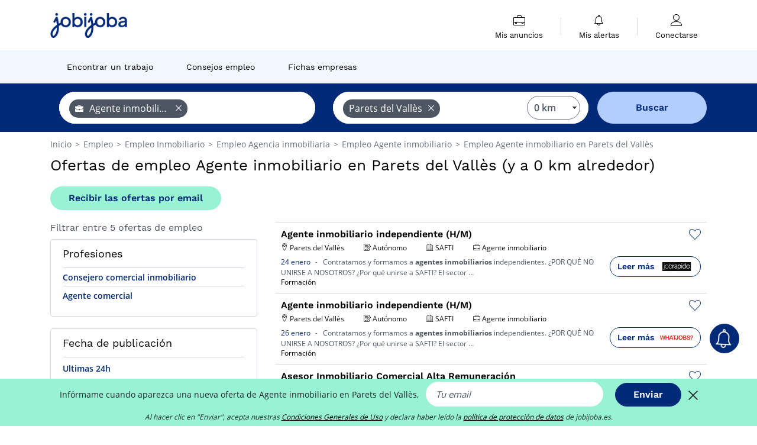

--- FILE ---
content_type: text/html; charset=UTF-8
request_url: https://www.jobijoba.es/ofertas-empleo/agente-inmobiliario-empleos-en-parets-del-valles
body_size: 12185
content:
<!DOCTYPE html>
<html lang="es-ES">
<head>
    <meta http-equiv="content-type" content="text/html; charset=utf-8"/>
    <link rel="shortcut icon" type="image/x-icon" href="/build/images/favicon.ico"/>
    <link rel="apple-touch-icon" sizes="192x192" href="/build/images/icons/icon-192x192.png"/>
    <title>Ofertas de empleo Agente inmobiliario en Parets del Vallès - Jobijoba.es</title>
    <meta name="description" content="Enero 2026 - Si buscas trabajo en Agente inmobiliario, existen 5 ofertas de empleo en Parets del Vallès. Accede a todas las ofertas de empleo de Agente inmobiliario en Parets del Vallès."/>
    <link rel="canonical" href="https://www.jobijoba.es/ofertas-empleo/agente-inmobiliario-empleos-en-parets-del-valles"/>
    <meta name="theme-color" content="#ffffff">
    <meta name="viewport"
          content="width=device-width, height=device-height, initial-scale=1.0, maximum-scale=1.0, user-scalable=1"/>
    <meta name="robots" content="index, follow">
    <meta name="google" content="nositelinkssearchbox"/>
    <link rel="preconnect" href="https://jobijoba.imgix.net/">
    <link rel="preconnect" href="https://accounts.google.com"/>
    <link rel="preconnect" href="https://www.googletagmanager.com"/>
    <link rel="preconnect" href="https://sdk.privacy-center.org"/>
    <link rel="manifest" type="application/json" href="/manifest.json" crossorigin="use-credentials">
    <link rel="preload" href="/build/fonts/WorkSans-Regular.393cfc4d.woff2" as="font" type="font/woff2" crossorigin="anonymous"/>
    <link rel="preload" href="/build/fonts/WorkSans-SemiBold.02545a07.woff2" as="font" type="font/woff2" crossorigin="anonymous"/>
    <link rel="preload" href="/build/fonts/open-sans-400.dfdc1a4b.woff2" as="font" type="font/woff2" crossorigin="anonymous"/>
    <link rel="preload" href="/build/fonts/icomoon.b9914f7e.woff2" as="font" type="font/woff2" crossorigin="anonymous"/>
    <meta property="og:title" content="Ofertas de empleo Agente inmobiliario en Parets del Vallès - Jobijoba.es">
    <meta property="og:description" content="Enero 2026 - Si buscas trabajo en Agente inmobiliario, existen 5 ofertas de empleo en Parets del Vallès. Accede a todas las ofertas de empleo de Agente inmobiliario en Parets del Vallès.">
    <meta property="og:url" content="https://www.jobijoba.es/ofertas-empleo/agente-inmobiliario-empleos-en-parets-del-valles">
    <meta property="og:site_name" content="Jobijoba">
    <meta property="og:image" content="https://www.jobijoba.es/build/images/logo-jobijoba-200x200.jpg">
    <meta property="og:image:type" content="image/jpeg">
    <meta property="og:image:width" content="200">
    <meta property="og:image:height" content="200">
    <meta property="og:locale" content="es_ES">
    <meta property="og:type" content="website">

    <meta property="fb:app_id" content="689484424481557" />

    <meta name="twitter:card" content="summary" />
    <meta name="twitter:site" content="@JobiJoba_ES" />

                <link rel="stylesheet" href="/build/8543.3e817814.css"><link rel="stylesheet" href="/build/8298.9407c636.css">
    
    <link rel="stylesheet" href="/build/5176.36ebcf9b.css"><link rel="stylesheet" href="/build/results.a9195d6a.css">

    



    <script nonce="UJEDP9AyZiD53xuLpKizhA==">
                                    
        window.dataLayer = window.dataLayer || [];
        window.dataLayer.push({
            'categoryPage': 'search_results_index',
            'sujetPage': 'search_results',
            'typePage': 'index_jobtitle_city',                             'Metier' : 'agente inmobiliario',
                'Domaine' : 'inmobiliario',
                'Localite' : 'parets del vallès',
                'jobCounter' : 5,
                    });
    </script>

    <script nonce="UJEDP9AyZiD53xuLpKizhA==" type="text/javascript">
        var _paq = window._paq || [];
    </script>

    <!-- Google Tag Manager -->
<script nonce="UJEDP9AyZiD53xuLpKizhA==">
window.didomiOnReady = window.didomiOnReady || [];
window.didomiOnReady.push(function () {
    (function(w,d,s,l,i){w[l]=w[l]||[];w[l].push({'gtm.start':
        new Date().getTime(),event:'gtm.js'});var f=d.getElementsByTagName(s)[0],
        j=d.createElement(s),dl=l!='dataLayer'?'&l='+l:'';j.async=true;j.src=
        'https://www.googletagmanager.com/gtm.js?id='+i+dl;f.parentNode.insertBefore(j,f);
    })(window,document,'script','dataLayer','GTM-MZGGGQS');
});
</script>
<!-- End Google Tag Manager -->


        </head>
<body>

        
            <header>
    <div id="header-wrapper" class="header-container" itemscope itemtype="http://www.schema.org/SiteNavigationElement">
        <div id="header-navbar-anchor"></div>
        <div class="navbar header-navbar py-0">
            <button type="button" class="header-navbar-menu js-menu">
                <div class="line-1"></div>
                <div class="line-2"></div>
                <div class="line-3"></div>
            </button>
            <div class="container navbar-container">
                <a class="navbar-brand d-flex align-items-center" href="/">
                    <img class="navbar-logo" src="/build/images/logo_jobijoba.png?v2025-01-21" alt="Empleo" title="Empleos" width="255" height="70">
                </a>
                <div class="nav navbar-right navbar-links d-flex align-items-center">
                                        <div class="navbar-links-group">
                                                <div class="navbar-link d-flex flex-md-row flex-lg-column " data-href="/my-search-history" itemprop="url">
                            <span class="navbar-link-icon icon-resume-briefcase"></span>
                            <span class="navbar-link-label" itemprop="name">Mis anuncios</span>
                            <span class="border-active"></span>
                        </div>
                        <span class="navbar-link-separator"></span>
                        <div class="navbar-link d-flex flex-md-row flex-lg-column " data-href="/my-alerts" itemprop="url">
                            <span class="navbar-link-icon icon-bell"></span>
                            <span class="navbar-link-label" itemprop="name">Mis alertas</span>
                            <span class="border-active"></span>
                        </div>
                        <span class="navbar-link-separator"></span>
                        <a class="navbar-link d-flex flex-md-row flex-lg-column " href="/my-profile" rel="nofollow" itemprop="url">
                            <span class="navbar-link-icon icon-user-account"></span>
                            <span class="navbar-link-label" itemprop="name">
                                                                    Conectarse                                                            </span>
                            <span class="border-active"></span>
                        </a>
                    </div>
                </div>
            </div>
                            <button type="button" class="navbar-toggle navbar-search d-sm-block d-md-block d-lg-none">
                    <span class="icon-search"></span>
                </button>
                    </div>

        <div class="header-subnavbar py-0">
            <div class="container subnavbar-container">
                <div class="subnavbar">
                    <div class="subnavbar-links-group d-flex">
                                                                                <a itemprop="url" href="/ofertas-empleo" 
                                    class="subnavbar-link d-flex align-items-center ">
                                <span itemprop="name">Encontrar un trabajo</span>
                            </a>
                                                                                                                                                                        <a itemprop="url" href="/dosieres"
                                    class="subnavbar-link d-flex align-items-center ">
                                    <span itemprop="name">Consejos empleo</span>
                                </a>
                                                                                                                                                <a itemprop="url" href="/empresas"
                                    class="subnavbar-link d-flex align-items-center ">
                                    <span itemprop="name">Fichas empresas</span>
                                </a>
                                                                        </div>
                </div>
            </div>
        </div>

    </div>

    </header>
    
        
<div id="form">
    <div id="header-search-box-anchor"></div>
    <div id="header-search-box" class="search-box-common">
        <img alt="" src="/build/images/cover-home.jpg" class="search-box-img d-flex d-lg-none d-xl-none" srcset="/build/images/cover-home-576.jpg 576w, /build/images/cover-home-768.jpg 768w, /build/images/cover-home-992.jpg 992w, /build/images/cover-home-1200.jpg 1200w">
        <div class="container container-searchbox">
            <div id="search-box">
                <div class="clearfix d-flex flex-column flex-lg-row">
                    <div id="form_what" class="suggest col-12 col-lg-5">
                        <div id="form_what_input"
                             data-text="¿Qué empleo estás buscando?"
                             class="w-100">
                        </div>
                    </div>

                                            <div id="form_where" class="suggest col-12 col-lg-5">
                            <div id="form_where_perimeter">
                                <select id="form_where_perimeter_select" class="ui-multiselect-perimeter">
                                                                            <option value="0" class="perimeter-option" selected>
                                            0 km
                                        </option>
                                                                            <option value="10" class="perimeter-option" >
                                            10 km
                                        </option>
                                                                            <option value="15" class="perimeter-option" >
                                            15 km
                                        </option>
                                                                            <option value="20" class="perimeter-option" >
                                            20 km
                                        </option>
                                                                            <option value="50" class="perimeter-option" >
                                            50 km
                                        </option>
                                                                    </select>
                            </div>
                            <div id="form_where_input" data-text="¿Dónde?" class="w-100"></div>
                        </div>
                    
                    <span id="form_submit_btn" class="search-box-button col-12 col-lg-2">Buscar</span>
                </div>
            </div>
        </div>
    </div>
</div>

    


    
            <div class="container">
                <div id="wo-breadcrumbs" class="c_breadcrumb" itemscope itemtype="http://schema.org/BreadcrumbList">
        <span itemprop="itemListElement" itemscope itemtype="http://schema.org/ListItem">
            <a itemprop="item" href="/" title="Inicio">
                <span itemprop="name">
                    Inicio                </span>
                <meta itemprop="position" content="1" />
            </a>
        </span>

                    <span class="wo-separator"> &gt; </span>
            <span itemprop="itemListElement" itemscope itemtype="http://schema.org/ListItem">
                                <a itemprop="item" href="/ofertas-empleo" title="Empleo">
                                    <span itemprop="name">
                        Empleo
                    </span>
                    <meta itemprop="position" content="2" />
                                </a>
                            </span>
                    <span class="wo-separator"> &gt; </span>
            <span itemprop="itemListElement" itemscope itemtype="http://schema.org/ListItem">
                                <a itemprop="item" href="/ofertas-empleo/inmobiliario-empleos" title="Empleo Inmobiliario ">
                                    <span itemprop="name">
                        Empleo Inmobiliario 
                    </span>
                    <meta itemprop="position" content="3" />
                                </a>
                            </span>
                    <span class="wo-separator"> &gt; </span>
            <span itemprop="itemListElement" itemscope itemtype="http://schema.org/ListItem">
                                <a itemprop="item" href="/ofertas-empleo/agencia-inmobiliaria-empleos" title="Empleo Agencia inmobiliaria ">
                                    <span itemprop="name">
                        Empleo Agencia inmobiliaria 
                    </span>
                    <meta itemprop="position" content="4" />
                                </a>
                            </span>
                    <span class="wo-separator"> &gt; </span>
            <span itemprop="itemListElement" itemscope itemtype="http://schema.org/ListItem">
                                <a itemprop="item" href="/ofertas-empleo/agente-inmobiliario-empleos" title="Empleo Agente inmobiliario ">
                                    <span itemprop="name">
                        Empleo Agente inmobiliario 
                    </span>
                    <meta itemprop="position" content="5" />
                                </a>
                            </span>
                    <span class="wo-separator"> &gt; </span>
            <span itemprop="itemListElement" itemscope itemtype="http://schema.org/ListItem">
                                <a itemprop="item" href="/ofertas-empleo/agente-inmobiliario-empleos-en-parets-del-valles" title="Empleo Agente inmobiliario en Parets del Vallès">
                                    <span itemprop="name">
                        Empleo Agente inmobiliario en Parets del Vallès
                    </span>
                    <meta itemprop="position" content="6" />
                                </a>
                            </span>
            </div>

        </div>
    
    <div class="container results-container">
        <div class="results-header row">
            <div class="col-12">
                <h1 class="results-h1 jj-text-xlarge">
                    Ofertas de empleo Agente inmobiliario en Parets del Vallès (y a 0 km alrededor)
                </h1>
                <span class="alert-button button-secondary c_button" data-search-id="" data-origin="top" data-url="https://www.jobijoba.es/alert/create">
                    Recibir las ofertas por email
                </span>
            </div>
        </div>
        <div class="row">
            <div class="filters col-12 col-lg-4">
            <div class="row">
            <div class="col-md-12 clearfix">
                
            </div>
        </div>
        <h2 id="filter-title" class="filter-h2 d-flex justify-content-between jj-text-xsmall">
        Filtrar entre 5 ofertas de empleo
        <span class="mobile-icon">
            <span class="icon-arrow-down2"></span>
            <span class="icon-arrow-up2"></span>
        </span>
    </h2>
                                                                        <div class="filter-card" id="jobtitles">
        <div class="filter-card-header d-flex justify-content-between">
            Profesiones
            <span class="mobile-icon">
                <span class="icon-arrow-down2"></span>
                <span class="icon-arrow-up2"></span>
            </span>
        </div>
        <div class="filter-card-body">
                                                                            
                                                
                                
                <div class="jj-border">
                    <a href="/ofertas-empleo/consejero-comercial-inmobiliario-empleos-en-parets-del-valles" class="filter-link" title="Empleo Consejero comercial inmobiliario en Parets del Vallès">
                                        Consejero comercial inmobiliario
                    </a>
                </div>
                                                                
                                                
                                
                <div class="jj-border">
                    <a href="/ofertas-empleo/agente-comercial-empleos-en-parets-del-valles" class="filter-link" title="Empleo Agente comercial en Parets del Vallès">
                                        Agente comercial
                    </a>
                </div>
            
                    </div>
    </div>
        
        
                
            
        
    <div class="filter-card" id="publication_date">
        <div class="filter-card-header d-flex justify-content-between">
            Fecha de publicación
            <span class="mobile-icon">
                <span class="icon-arrow-down2"></span>
                <span class="icon-arrow-up2"></span>
            </span>
        </div>
        <div class="filter-card-body">
                                                                    <div class="jj-border">
                                            <div data-href="/query/?what=agente-inmobiliario&amp;where=parets-del-valles&amp;where_type=city&amp;perimeter=0&amp;period=24_hours" class="filter-link">
                            Ultimas 24h
                        </div>
                    
                </div>
                                                                    <div class="jj-border">
                                            <div data-href="/query/?what=agente-inmobiliario&amp;where=parets-del-valles&amp;where_type=city&amp;perimeter=0&amp;period=7_days" class="filter-link">
                            Ultimos 7 días
                        </div>
                    
                </div>
                                                                    <div class="jj-border">
                                            <div data-href="/query/?what=agente-inmobiliario&amp;where=parets-del-valles&amp;where_type=city&amp;perimeter=0&amp;period=15_days" class="filter-link">
                            Ultimos 15 días
                        </div>
                    
                </div>
                                                                    <div class="jj-border">
                                            <div data-href="/query/?what=agente-inmobiliario&amp;where=parets-del-valles&amp;where_type=city&amp;perimeter=0&amp;period=30_days" class="filter-link">
                            Ultimos 30 días
                        </div>
                    
                </div>
                    </div>
    </div>
            <div class="filter-card" id="contract_type">
        <div class="filter-card-header d-flex justify-content-between">
            Contratos
            <span class="mobile-icon">
                <span class="icon-arrow-down2"></span>
                <span class="icon-arrow-up2"></span>
            </span>
        </div>
        <div class="filter-card-body">
            
                            <div class="jj-border">
                    <label class="contract-type-label" for="Indefinido">
                    <input id="Indefinido" type="checkbox" value="Indefinido" >
                    <span class="contract-label">
                        Indefinido
                    </span>
                    </label>
                </div>
                            <div class="jj-border">
                    <label class="contract-type-label" for="Temporal">
                    <input id="Temporal" type="checkbox" value="Temporal" >
                    <span class="contract-label">
                        Temporal
                    </span>
                    </label>
                </div>
                            <div class="jj-border">
                    <label class="contract-type-label" for="Interino">
                    <input id="Interino" type="checkbox" value="Interino" >
                    <span class="contract-label">
                        Interino
                    </span>
                    </label>
                </div>
                            <div class="jj-border">
                    <label class="contract-type-label" for="Autónomo">
                    <input id="Autónomo" type="checkbox" value="Autónomo" >
                    <span class="contract-label">
                        Autónomo
                    </span>
                    </label>
                </div>
                            <div class="jj-border">
                    <label class="contract-type-label" for="Becario">
                    <input id="Becario" type="checkbox" value="Becario" >
                    <span class="contract-label">
                        Becario
                    </span>
                    </label>
                </div>
                        <button id="contract-submit" class="button-outline" type="button" data-target="https://www.jobijoba.es/query/?what=agente-inmobiliario&amp;where=parets-del-valles&amp;whereType=city&amp;perimeter=0">Confirmar</button>
        </div>
    </div>


                <div id="filters-anchor"></div>
        <div id="filters-fixed" style="display: none;">
            <div class="filter-card-header">
                <p class="filter-fixed-title">Cambiar mis filtros</p>
            </div>
            <div class="filter-card-body">
                                    <div class="border-top">
                        <a class="filter-link" href="#jobtitles">Profesiones</a>
                    </div>
                                    <div class="border-top">
                        <a class="filter-link" href="#publication_date">Fecha de publicación</a>
                    </div>
                                    <div class="border-top">
                        <a class="filter-link" href="#contract_type">Contratos</a>
                    </div>
                            </div>
        </div>
    </div>            <div class="right-column col-12 col-lg-8">
        <div class="offers">
                    




<div class="offer" data-id="ad_c9909540d097b39f9163233a73dbbc9d">
    <div class="actions float-right d-flex">
        <span class="icon-save-ad  icon-heart-empty js-save-ad "
              title="Guardar la oferta"></span>
    </div>

            <div data-atc="uggcf://jjj=pt=wbovwbon=pt=rf/erqverpg/bssre/511/p9909540q097o39s9163233n73qoop9q" class="offer-link encoded-offer-link js-target" data-product="{&quot;event&quot;:&quot;productClick&quot;,&quot;email&quot;:&quot;&quot;,&quot;ecommerce&quot;:{&quot;click&quot;:{&quot;actionField&quot;:{&quot;list&quot;:&quot;search_results_index&quot;},&quot;products&quot;:[{&quot;name&quot;:&quot;Agente inmobiliario independiente (H\/M)&quot;,&quot;id&quot;:&quot;c9909540d097b39f9163233a73dbbc9d&quot;,&quot;price&quot;:0,&quot;brand&quot;:&quot;SAFTI&quot;,&quot;category&quot;:&quot;Inmobiliario&quot;,&quot;variant&quot;:&quot;emploi_payant_sponso&quot;,&quot;rhw&quot;:1343348.4999999998,&quot;chw&quot;:1341285,&quot;bhw&quot;:1343348.4999999998,&quot;ahw&quot;:1341285,&quot;position&quot;:1,&quot;dimension24&quot;:&quot;jobrapido.es_dynamic&quot;,&quot;customerName&quot;:&quot;Jobrapido S.r.l&quot;,&quot;mv_test&quot;:&quot;false&quot;}]}}}">
    
        <div class="offer-header">
            <h3 class="offer-header-title">
                Agente inmobiliario independiente (H/M)
            </h3>

            
            <div class="offer-features">
                                    <span class="feature">
                    <span class="iconwrap">
                        <span class="icon-map-marker"></span>
                    </span>
                    <span>Parets del Vallès</span>
                                                                                </span>
                                                                                                        <span class="feature">
                                <span class="iconwrap">
                                    <span class="icon-register"></span>
                                </span>
                                <span>Autónomo</span>
                            </span>
                                                                                                <span class="feature">
                    <span class="iconwrap">
                        <span class="icon-apartment"></span>
                    </span>
                    <span>
                        SAFTI
                                            </span>
                </span>
                
                                    <span class="feature">
                        <span class="iconwrap">
                            <span class="icon-resume-briefcase"></span>
                        </span>
                        <span>Agente inmobiliario</span>
                    </span>
                
                            </div>
        </div>
        <div class="d-flex justify-content-between">
            <div class="d-inline description-wrapper">
                
                <span class="text-primary publication_date">
                    24 enero
                </span>
                <span class="separator">-</span>
                <span class="description">
                    <span class="d-none d-lg-inline"></span>Contratamos y formamos a <strong>agentes</strong> <strong>inmobiliarios</strong> independientes. ¿POR QUÉ NO UNIRSE<span class="d-none d-lg-inline"> A NOSOTROS? ¿Por qué unirse a SAFTI? El sector</span><span> &hellip;</span>
                </span>
                                    <div class="sponsorised">Formación</div>
                            </div>
            <div class="candidate d-none d-lg-block">
                <div class="button-outline candidate-btn">
                    <span class="d-inline-flex align-items-center">
                        <span class="candidate-btn-label">Leer más</span>
                        <img class="thumbnailIcon" src="https://www.jobijoba.es/image/partner/jobrapido.es_dynamic.gif" alt="jobrapido.es_dynamic" title="jobrapido.es_dynamic" />
                    </span>
                </div>
            </div>
        </div>

            </div>
    </div>
                                




<div class="offer" data-id="ad_0e2f6b56bf62ce9c71058dade0776494">
    <div class="actions float-right d-flex">
        <span class="icon-save-ad  icon-heart-empty js-save-ad "
              title="Guardar la oferta"></span>
    </div>

            <div data-atc="uggcf://jjj=pt=wbovwbon=pt=rf/erqverpg/bssre/511/0r2s6o56os62pr9p71058qnqr0776494" class="offer-link encoded-offer-link js-target" data-product="{&quot;event&quot;:&quot;productClick&quot;,&quot;email&quot;:&quot;&quot;,&quot;ecommerce&quot;:{&quot;click&quot;:{&quot;actionField&quot;:{&quot;list&quot;:&quot;search_results_index&quot;},&quot;products&quot;:[{&quot;name&quot;:&quot;Agente inmobiliario independiente (H\/M)&quot;,&quot;id&quot;:&quot;0e2f6b56bf62ce9c71058dade0776494&quot;,&quot;price&quot;:0,&quot;brand&quot;:&quot;SAFTI&quot;,&quot;category&quot;:&quot;Inmobiliario&quot;,&quot;variant&quot;:&quot;emploi_payant_sponso&quot;,&quot;rhw&quot;:1342380.7185,&quot;chw&quot;:1341285,&quot;bhw&quot;:1342316.75,&quot;ahw&quot;:1341285,&quot;position&quot;:2,&quot;dimension24&quot;:&quot;whatjobs_es_dynamic&quot;,&quot;customerName&quot;:&quot;WhatJobs Limited&quot;,&quot;mv_test&quot;:&quot;false&quot;}]}}}">
    
        <div class="offer-header">
            <h3 class="offer-header-title">
                Agente inmobiliario independiente (H/M)
            </h3>

            
            <div class="offer-features">
                                    <span class="feature">
                    <span class="iconwrap">
                        <span class="icon-map-marker"></span>
                    </span>
                    <span>Parets del Vallès</span>
                                                                                </span>
                                                                                                        <span class="feature">
                                <span class="iconwrap">
                                    <span class="icon-register"></span>
                                </span>
                                <span>Autónomo</span>
                            </span>
                                                                                                <span class="feature">
                    <span class="iconwrap">
                        <span class="icon-apartment"></span>
                    </span>
                    <span>
                        SAFTI
                                            </span>
                </span>
                
                                    <span class="feature">
                        <span class="iconwrap">
                            <span class="icon-resume-briefcase"></span>
                        </span>
                        <span>Agente inmobiliario</span>
                    </span>
                
                            </div>
        </div>
        <div class="d-flex justify-content-between">
            <div class="d-inline description-wrapper">
                
                <span class="text-primary publication_date">
                    26 enero
                </span>
                <span class="separator">-</span>
                <span class="description">
                    <span class="d-none d-lg-inline"></span>Contratamos y formamos a <strong>agentes</strong> <strong>inmobiliarios</strong> independientes. ¿POR QUÉ NO UNIRSE<span class="d-none d-lg-inline"> A NOSOTROS? ¿Por qué unirse a SAFTI? El sector</span><span> &hellip;</span>
                </span>
                                    <div class="sponsorised">Formación</div>
                            </div>
            <div class="candidate d-none d-lg-block">
                <div class="button-outline candidate-btn">
                    <span class="d-inline-flex align-items-center">
                        <span class="candidate-btn-label">Leer más</span>
                        <img class="thumbnailIcon" src="https://www.jobijoba.es/image/partner/whatjobs_es_dynamic.gif" alt="whatjobs_es_dynamic" title="whatjobs_es_dynamic" />
                    </span>
                </div>
            </div>
        </div>

            </div>
    </div>
                                




<div class="offer" data-id="ad_b778ef19674cf8d53aa5f980b192ea63">
    <div class="actions float-right d-flex">
        <span class="icon-save-ad  icon-heart-empty js-save-ad "
              title="Guardar la oferta"></span>
    </div>

            <div data-atc="uggcf://jjj=pt=wbovwbon=pt=rf/erqverpg/bssre/511/o778rs19674ps8q53nn5s980o192rn63" class="offer-link encoded-offer-link js-target" data-product="{&quot;event&quot;:&quot;productClick&quot;,&quot;email&quot;:&quot;&quot;,&quot;ecommerce&quot;:{&quot;click&quot;:{&quot;actionField&quot;:{&quot;list&quot;:&quot;search_results_index&quot;},&quot;products&quot;:[{&quot;name&quot;:&quot;Asesor Inmobiliario Comercial Alta Remuneraci\u00f3n&quot;,&quot;id&quot;:&quot;b778ef19674cf8d53aa5f980b192ea63&quot;,&quot;price&quot;:0,&quot;brand&quot;:&quot;SAFTI&quot;,&quot;category&quot;:&quot;Inmobiliario&quot;,&quot;variant&quot;:&quot;emploi_payant_sponso&quot;,&quot;rhw&quot;:1341491.35,&quot;chw&quot;:1341285,&quot;bhw&quot;:1341491.35,&quot;ahw&quot;:1341285,&quot;position&quot;:3,&quot;dimension24&quot;:&quot;jobrapido.es_dynamic&quot;,&quot;customerName&quot;:&quot;Jobrapido S.r.l&quot;,&quot;mv_test&quot;:&quot;false&quot;}]}}}">
    
        <div class="offer-header">
            <h3 class="offer-header-title">
                Asesor Inmobiliario Comercial Alta Remuneración
            </h3>

            
            <div class="offer-features">
                                    <span class="feature">
                    <span class="iconwrap">
                        <span class="icon-map-marker"></span>
                    </span>
                    <span>Parets del Vallès</span>
                                                                                </span>
                                                                    <span class="feature">
                    <span class="iconwrap">
                        <span class="icon-apartment"></span>
                    </span>
                    <span>
                        SAFTI
                                            </span>
                </span>
                
                                    <span class="feature">
                        <span class="iconwrap">
                            <span class="icon-resume-briefcase"></span>
                        </span>
                        <span>Consultor inmobiliario</span>
                    </span>
                
                            </div>
        </div>
        <div class="d-flex justify-content-between">
            <div class="d-inline description-wrapper">
                
                <span class="text-primary publication_date">
                    Publicado hace 22 hr horas
                </span>
                <span class="separator">-</span>
                <span class="description">
                    <span class="d-none d-lg-inline"></span>Si quieres ganar más, emprende una carrera como Asesor <strong>Inmobiliario</strong> o <strong>Agente</strong><span class="d-none d-lg-inline"> <strong>Inmobiliario</strong>.. SAFTI te ofrece un porcentaje de</span><span> &hellip;</span>
                </span>
                                    <div class="sponsorised">Formación</div>
                            </div>
            <div class="candidate d-none d-lg-block">
                <div class="button-outline candidate-btn">
                    <span class="d-inline-flex align-items-center">
                        <span class="candidate-btn-label">Leer más</span>
                        <img class="thumbnailIcon" src="https://www.jobijoba.es/image/partner/jobrapido.es_dynamic.gif" alt="jobrapido.es_dynamic" title="jobrapido.es_dynamic" />
                    </span>
                </div>
            </div>
        </div>

            </div>
    </div>
                        </div>

    <div class="offers">
                    




<div class="offer" data-id="ad_795a9b6101fac574c973d97b8e104c23">
    <div class="actions float-right d-flex">
        <span class="icon-save-ad  icon-heart-empty js-save-ad "
              title="Guardar la oferta"></span>
    </div>

            <div data-atc="uggcf://jjj=pt=wbovwbon=pt=rf/erqverpg/bssre/69/795n9o6101snp574p973q97o8r104p23" class="offer-link encoded-offer-link js-target" data-product="{&quot;event&quot;:&quot;productClick&quot;,&quot;email&quot;:&quot;&quot;,&quot;ecommerce&quot;:{&quot;click&quot;:{&quot;actionField&quot;:{&quot;list&quot;:&quot;search_results_index&quot;},&quot;products&quot;:[{&quot;name&quot;:&quot;Agente Inmobiliario&quot;,&quot;id&quot;:&quot;795a9b6101fac574c973d97b8e104c23&quot;,&quot;price&quot;:0,&quot;brand&quot;:&quot;SAFTI&quot;,&quot;category&quot;:&quot;Inmobiliario&quot;,&quot;variant&quot;:&quot;emploi_payant_exact&quot;,&quot;rhw&quot;:1341491.35,&quot;chw&quot;:1341285,&quot;bhw&quot;:1341491.35,&quot;ahw&quot;:1341285,&quot;position&quot;:4,&quot;dimension24&quot;:&quot;jobrapido.es_dynamic&quot;,&quot;customerName&quot;:&quot;Jobrapido S.r.l&quot;,&quot;mv_test&quot;:&quot;false&quot;}]}}}">
    
        <div class="offer-header">
            <h3 class="offer-header-title">
                Agente Inmobiliario
            </h3>

            
            <div class="offer-features">
                                    <span class="feature">
                    <span class="iconwrap">
                        <span class="icon-map-marker"></span>
                    </span>
                    <span>Parets del Vallès</span>
                                                                                </span>
                                                                    <span class="feature">
                    <span class="iconwrap">
                        <span class="icon-apartment"></span>
                    </span>
                    <span>
                        SAFTI
                                            </span>
                </span>
                
                                    <span class="feature">
                        <span class="iconwrap">
                            <span class="icon-resume-briefcase"></span>
                        </span>
                        <span>Agente inmobiliario</span>
                    </span>
                
                            </div>
        </div>
        <div class="d-flex justify-content-between">
            <div class="d-inline description-wrapper">
                                    <a class="permalink-link" href="https://www.jobijoba.es/oferta-empleo/69/795a9b6101fac574c973d97b8e104c23" title="Agente Inmobiliario">
                        <span class="permalink-icon icon-eye2"></span>
                    </a>
                
                <span class="text-primary publication_date">
                    26 enero
                </span>
                <span class="separator">-</span>
                <span class="description">
                    <span class="d-none d-lg-inline"></span>Si quieres ganar más, emprende una carrera como Asesor <strong>Inmobiliario</strong> o <strong>Agente</strong><span class="d-none d-lg-inline"> <strong>Inmobiliario</strong>.. SAFTI te ofrece un porcentaje de</span><span> &hellip;</span>
                </span>
                            </div>
            <div class="candidate d-none d-lg-block">
                <div class="button-outline candidate-btn">
                    <span class="d-inline-flex align-items-center">
                        <span class="candidate-btn-label">Leer más</span>
                        <img class="thumbnailIcon" src="https://www.jobijoba.es/image/partner/jobrapido.es_dynamic.gif" alt="jobrapido.es_dynamic" title="jobrapido.es_dynamic" />
                    </span>
                </div>
            </div>
        </div>

            </div>
    </div>
                                                                                




<div class="offer" data-id="ad_3efa9bddc6868053faeb4294e845a654">
    <div class="actions float-right d-flex">
        <span class="icon-save-ad  icon-heart-empty js-save-ad "
              title="Guardar la oferta"></span>
    </div>

            <div data-atc="uggcf://jjj=pt=wbovwbon=pt=rf/bsregn-rzcyrb/69/3rsn9oqqp6868053snro4294r845n654" class="offer-link encoded-offer-link " data-product="{&quot;event&quot;:&quot;productClick&quot;,&quot;email&quot;:&quot;&quot;,&quot;ecommerce&quot;:{&quot;click&quot;:{&quot;actionField&quot;:{&quot;list&quot;:&quot;search_results_index&quot;},&quot;products&quot;:[{&quot;name&quot;:&quot;Buscamos Agentes Inmobiliarios Para Venta De (Parets del Vall\u00e8s)&quot;,&quot;id&quot;:&quot;3efa9bddc6868053faeb4294e845a654&quot;,&quot;price&quot;:0,&quot;brand&quot;:&quot;*Nombre Oculto*&quot;,&quot;category&quot;:&quot;Inmobiliario&quot;,&quot;variant&quot;:&quot;emploi_organic_exact&quot;,&quot;rhw&quot;:1341285,&quot;chw&quot;:1341285,&quot;bhw&quot;:1341285,&quot;ahw&quot;:1341285,&quot;position&quot;:5,&quot;dimension24&quot;:&quot;kitempleo.es_organic&quot;,&quot;customerName&quot;:&quot;RPB &amp; Co Sac&quot;,&quot;mv_test&quot;:&quot;false&quot;}]}}}">
    
        <div class="offer-header">
            <h3 class="offer-header-title">
                Buscamos Agentes Inmobiliarios Para Venta De (Parets del Vallès)
            </h3>

            
            <div class="offer-features">
                                    <span class="feature">
                    <span class="iconwrap">
                        <span class="icon-map-marker"></span>
                    </span>
                    <span>Parets del Vallès</span>
                                                                                </span>
                                                                    <span class="feature">
                    <span class="iconwrap">
                        <span class="icon-apartment"></span>
                    </span>
                    <span>
                        *Nombre Oculto*
                                            </span>
                </span>
                
                                    <span class="feature">
                        <span class="iconwrap">
                            <span class="icon-resume-briefcase"></span>
                        </span>
                        <span>Agente inmobiliario</span>
                    </span>
                
                            </div>
        </div>
        <div class="d-flex justify-content-between">
            <div class="d-inline description-wrapper">
                                    <a class="permalink-link" href="https://www.jobijoba.es/oferta-empleo/69/3efa9bddc6868053faeb4294e845a654" title="Buscamos Agentes Inmobiliarios Para Venta De (Parets del Vallès)">
                        <span class="permalink-icon icon-eye2"></span>
                    </a>
                
                <span class="text-primary publication_date">
                    24 enero
                </span>
                <span class="separator">-</span>
                <span class="description">
                    <span class="d-none d-lg-inline"></span>Contratamos y formamos a <strong>agentes</strong> <strong>inmobiliarios</strong> independientes.¿POR QUÉ NO UNIRSE<span class="d-none d-lg-inline"> A NOSOTROS?¿Por qué unirse a SAFTI?El sector</span><span> &hellip;</span>
                </span>
                            </div>
            <div class="candidate d-none d-lg-block">
                <div class="button-outline candidate-btn">
                    <span class="d-inline-flex align-items-center">
                        <span class="candidate-btn-label">Leer más</span>
                        <img class="thumbnailIcon" src="https://www.jobijoba.es/image/partner/kitempleo.es_organic.gif" alt="kitempleo.es_organic" title="kitempleo.es_organic" />
                    </span>
                </div>
            </div>
        </div>

            </div>
    </div>
                                                                                                    </div>

    
                    

<div class="coach-bubble city">
    <img class="coach" src="/build/images/results/coach.png" alt="coach"/>
    <div class="coach-title">
                    <span class="icon-location"></span>
                                                 Otras ciudades que buscan Agente inmobiliario

    </div>

            <div class="content jj-text-small">
                                                                        <a class="button-primary btn-link  m-1" href="/ofertas-empleo/agente-inmobiliario-empleos-en-granollers">
                            Empleo Agente inmobiliario en Granollers
                        </a>
                                                                                <a class="button-primary btn-link  m-1" href="/ofertas-empleo/agente-inmobiliario-empleos-en-mollet-del-valles">
                            Empleo Agente inmobiliario en Mollet del Vallès
                        </a>
                                                                                <a class="button-primary btn-link  m-1" href="/ofertas-empleo/agente-inmobiliario-empleos-en-polinya">
                            Empleo Agente inmobiliario en Polinyà
                        </a>
                                                                                <a class="button-primary btn-link  m-1" href="/ofertas-empleo/agente-inmobiliario-empleos-en-santa-perpetua-de-mogoda">
                            Empleo Agente inmobiliario en Santa Perpètua de Mogoda
                        </a>
                                                                                <a class="button-primary btn-link  m-1" href="/ofertas-empleo/agente-inmobiliario-empleos-en-caldes-de-montbui">
                            Empleo Agente inmobiliario en Caldes de Montbui
                        </a>
                                                                                <a class="button-primary btn-link  m-1" href="/ofertas-empleo/agente-inmobiliario-empleos-en-canovelles">
                            Empleo Agente inmobiliario en Canovelles
                        </a>
                                                                                <a class="button-primary btn-link  m-1" href="/ofertas-empleo/agente-inmobiliario-empleos-en-montmelo">
                            Empleo Agente inmobiliario en Montmeló
                        </a>
                                                                                <a class="button-primary btn-link  m-1" href="/ofertas-empleo/agente-inmobiliario-empleos-en-montornes-del-valles">
                            Empleo Agente inmobiliario en Montornès del Vallès
                        </a>
                                                                                <a class="button-primary btn-link  m-1" href="/ofertas-empleo/agente-inmobiliario-empleos-en-la-llagosta">
                            Empleo Agente inmobiliario en La Llagosta
                        </a>
                                                                                            </div>
    </div>
        
    <span class="fuzzy-title jj-text-large">Ofertas de empleo que también pueden interesarte :</span>

    <div class="offers">
                    




<div class="offer" data-id="ad_6c047ec9d0378ce98cbeaa001334b8bf">
    <div class="actions float-right d-flex">
        <span class="icon-save-ad  icon-heart-empty js-save-ad "
              title="Guardar la oferta"></span>
    </div>

            <div data-atc="uggcf://jjj=pt=wbovwbon=pt=rf/bsregn-rzcyrb/69/6p047rp9q0378pr98pornn001334o8os" class="offer-link encoded-offer-link " data-product="{&quot;event&quot;:&quot;productClick&quot;,&quot;email&quot;:&quot;&quot;,&quot;ecommerce&quot;:{&quot;click&quot;:{&quot;actionField&quot;:{&quot;list&quot;:&quot;search_results_index&quot;},&quot;products&quot;:[{&quot;name&quot;:&quot;Agente Comercial Aut\u00f3nomo\/A Inmobiliario (Parets del Vall\u00e8s)&quot;,&quot;id&quot;:&quot;6c047ec9d0378ce98cbeaa001334b8bf&quot;,&quot;price&quot;:0,&quot;brand&quot;:&quot;*Nombre Oculto*&quot;,&quot;category&quot;:&quot;Comercio&quot;,&quot;variant&quot;:&quot;emploi_organic_fuzzy&quot;,&quot;rhw&quot;:1341285,&quot;chw&quot;:1341285,&quot;bhw&quot;:1341285,&quot;ahw&quot;:1341285,&quot;position&quot;:6,&quot;dimension24&quot;:&quot;kitempleo.es_organic&quot;,&quot;customerName&quot;:&quot;RPB &amp; Co Sac&quot;,&quot;mv_test&quot;:&quot;false&quot;}]}}}">
    
        <div class="offer-header">
            <p class="offer-header-title">
                Agente Comercial Autónomo/A Inmobiliario (Parets del Vallès)
            </p>

            
            <div class="offer-features">
                                    <span class="feature">
                    <span class="iconwrap">
                        <span class="icon-map-marker"></span>
                    </span>
                    <span>Parets del Vallès</span>
                                                                                </span>
                                                                                                        <span class="feature">
                                <span class="iconwrap">
                                    <span class="icon-register"></span>
                                </span>
                                <span>Autónomo</span>
                            </span>
                                                                                                <span class="feature">
                    <span class="iconwrap">
                        <span class="icon-apartment"></span>
                    </span>
                    <span>
                        *Nombre Oculto*
                                            </span>
                </span>
                
                                    <span class="feature">
                        <span class="iconwrap">
                            <span class="icon-resume-briefcase"></span>
                        </span>
                        <span>Agente comercial</span>
                    </span>
                
                            </div>
        </div>
        <div class="d-flex justify-content-between">
            <div class="d-inline description-wrapper">
                                    <a class="permalink-link" href="https://www.jobijoba.es/oferta-empleo/69/6c047ec9d0378ce98cbeaa001334b8bf" title="Agente Comercial Autónomo/A Inmobiliario (Parets del Vallès)">
                        <span class="permalink-icon icon-eye2"></span>
                    </a>
                
                <span class="text-primary publication_date">
                    24 enero
                </span>
                <span class="separator">-</span>
                <span class="description">
                    <span class="d-none d-lg-inline"></span>Contratamos y formamos a <strong>agentes</strong> <strong>inmobiliarios</strong> independientes.¿POR QUÉ NO UNIRSE<span class="d-none d-lg-inline"> A NOSOTROS?¿Por qué unirse a SAFTI?El sector</span><span> &hellip;</span>
                </span>
                            </div>
            <div class="candidate d-none d-lg-block">
                <div class="button-outline candidate-btn">
                    <span class="d-inline-flex align-items-center">
                        <span class="candidate-btn-label">Leer más</span>
                        <img class="thumbnailIcon" src="https://www.jobijoba.es/image/partner/kitempleo.es_organic.gif" alt="kitempleo.es_organic" title="kitempleo.es_organic" />
                    </span>
                </div>
            </div>
        </div>

            </div>
    </div>
                                                                    




<div class="offer" data-id="ad_fd3ae66ab30b34bf390a5b9fbcc744d4">
    <div class="actions float-right d-flex">
        <span class="icon-save-ad  icon-heart-empty js-save-ad "
              title="Guardar la oferta"></span>
    </div>

            <div data-atc="uggcf://jjj=pt=wbovwbon=pt=rf/erqverpg/bssre/69/sq3nr66no30o34os390n5o9sopp744q4" class="offer-link encoded-offer-link js-target" data-product="{&quot;event&quot;:&quot;productClick&quot;,&quot;email&quot;:&quot;&quot;,&quot;ecommerce&quot;:{&quot;click&quot;:{&quot;actionField&quot;:{&quot;list&quot;:&quot;search_results_index&quot;},&quot;products&quot;:[{&quot;name&quot;:&quot;Asesor Comercial inmobiliario&quot;,&quot;id&quot;:&quot;fd3ae66ab30b34bf390a5b9fbcc744d4&quot;,&quot;price&quot;:0,&quot;brand&quot;:&quot;Century 21 Urban&quot;,&quot;category&quot;:&quot;Comercio&quot;,&quot;variant&quot;:&quot;emploi_payant_fuzzy&quot;,&quot;rhw&quot;:1342316.75,&quot;chw&quot;:1341285,&quot;bhw&quot;:1342316.75,&quot;ahw&quot;:1341285,&quot;position&quot;:6,&quot;dimension24&quot;:&quot;aimwel_jobleads.es&quot;,&quot;customerName&quot;:&quot;JobLeads GmbH&quot;,&quot;mv_test&quot;:&quot;false&quot;}]}}}">
    
        <div class="offer-header">
            <p class="offer-header-title">
                Asesor Comercial inmobiliario
            </p>

            
            <div class="offer-features">
                                    <span class="feature">
                    <span class="iconwrap">
                        <span class="icon-map-marker"></span>
                    </span>
                    <span>Parets del Vallès</span>
                                                                                </span>
                                                                                                        <span class="feature">
                                <span class="iconwrap">
                                    <span class="icon-register"></span>
                                </span>
                                <span>Indefinido</span>
                            </span>
                                                                                                <span class="feature">
                    <span class="iconwrap">
                        <span class="icon-apartment"></span>
                    </span>
                    <span>
                        Century 21 Urban
                                            </span>
                </span>
                
                                    <span class="feature">
                        <span class="iconwrap">
                            <span class="icon-resume-briefcase"></span>
                        </span>
                        <span>Consejero comercial inmobiliario</span>
                    </span>
                
                            </div>
        </div>
        <div class="d-flex justify-content-between">
            <div class="d-inline description-wrapper">
                                    <a class="permalink-link" href="https://www.jobijoba.es/oferta-empleo/69/fd3ae66ab30b34bf390a5b9fbcc744d4" title="Asesor Comercial inmobiliario">
                        <span class="permalink-icon icon-eye2"></span>
                    </a>
                
                <span class="text-primary publication_date">
                    28 diciembre
                </span>
                <span class="separator">-</span>
                <span class="description">
                    <span class="d-none d-lg-inline"></span>Ventas y Desarrollo de <strong>Agentes</strong> <strong>Inmobiliarios</strong> En C21 URBAN buscamos<span class="d-none d-lg-inline"> <strong>agentes</strong> comerciales <strong>inmobiliarios</strong>,</span><span> &hellip;</span>
                </span>
                            </div>
            <div class="candidate d-none d-lg-block">
                <div class="button-outline candidate-btn">
                    <span class="d-inline-flex align-items-center">
                        <span class="candidate-btn-label">Leer más</span>
                        <img class="thumbnailIcon" src="https://www.jobijoba.es/image/partner/aimwel_jobleads.es.gif" alt="aimwel_jobleads.es" title="aimwel_jobleads.es" />
                    </span>
                </div>
            </div>
        </div>

            </div>
    </div>
                                                                    




<div class="offer" data-id="ad_ac99d1a95c18ce7eaaa64318eb9ce926">
    <div class="actions float-right d-flex">
        <span class="icon-save-ad  icon-heart-empty js-save-ad "
              title="Guardar la oferta"></span>
    </div>

            <div data-atc="uggcf://jjj=pt=wbovwbon=pt=rf/erqverpg/bssre/69/np99q1n95p18pr7rnnn64318ro9pr926" class="offer-link encoded-offer-link js-target" data-product="{&quot;event&quot;:&quot;productClick&quot;,&quot;email&quot;:&quot;&quot;,&quot;ecommerce&quot;:{&quot;click&quot;:{&quot;actionField&quot;:{&quot;list&quot;:&quot;search_results_index&quot;},&quot;products&quot;:[{&quot;name&quot;:&quot;Asesor Comercial inmobiliario&quot;,&quot;id&quot;:&quot;ac99d1a95c18ce7eaaa64318eb9ce926&quot;,&quot;price&quot;:0,&quot;brand&quot;:&quot;Century21 Urban&quot;,&quot;category&quot;:&quot;Comercio&quot;,&quot;variant&quot;:&quot;emploi_payant_fuzzy&quot;,&quot;rhw&quot;:1342316.75,&quot;chw&quot;:1341285,&quot;bhw&quot;:1342316.75,&quot;ahw&quot;:1341285,&quot;position&quot;:6,&quot;dimension24&quot;:&quot;aimwel_jobleads.es&quot;,&quot;customerName&quot;:&quot;JobLeads GmbH&quot;,&quot;mv_test&quot;:&quot;false&quot;}]}}}">
    
        <div class="offer-header">
            <p class="offer-header-title">
                Asesor Comercial inmobiliario
            </p>

            
            <div class="offer-features">
                                    <span class="feature">
                    <span class="iconwrap">
                        <span class="icon-map-marker"></span>
                    </span>
                    <span>Parets del Vallès</span>
                                                                                </span>
                                                                                                        <span class="feature">
                                <span class="iconwrap">
                                    <span class="icon-register"></span>
                                </span>
                                <span>Indefinido</span>
                            </span>
                                                                                                <span class="feature">
                    <span class="iconwrap">
                        <span class="icon-apartment"></span>
                    </span>
                    <span>
                        Century21 Urban
                                            </span>
                </span>
                
                                    <span class="feature">
                        <span class="iconwrap">
                            <span class="icon-resume-briefcase"></span>
                        </span>
                        <span>Consejero comercial inmobiliario</span>
                    </span>
                
                                    <div class="feature">
                        <span class="iconwrap">
                            <span class="icon-banknot"></span>
                        </span>
                        27.500 € al año
                    </div>
                            </div>
        </div>
        <div class="d-flex justify-content-between">
            <div class="d-inline description-wrapper">
                                    <a class="permalink-link" href="https://www.jobijoba.es/oferta-empleo/69/ac99d1a95c18ce7eaaa64318eb9ce926" title="Asesor Comercial inmobiliario">
                        <span class="permalink-icon icon-eye2"></span>
                    </a>
                
                <span class="text-primary publication_date">
                    22 noviembre
                </span>
                <span class="separator">-</span>
                <span class="description">
                    <span class="d-none d-lg-inline"></span>En C21 URBAN estamos buscando <strong>agentes</strong> comerciales <strong>inmobiliarios</strong>, emprendedores, con<span class="d-none d-lg-inline"> actitud proactiva, independientes y con ganas de construir</span><span> &hellip;</span>
                </span>
                            </div>
            <div class="candidate d-none d-lg-block">
                <div class="button-outline candidate-btn">
                    <span class="d-inline-flex align-items-center">
                        <span class="candidate-btn-label">Leer más</span>
                        <img class="thumbnailIcon" src="https://www.jobijoba.es/image/partner/aimwel_jobleads.es.gif" alt="aimwel_jobleads.es" title="aimwel_jobleads.es" />
                    </span>
                </div>
            </div>
        </div>

            </div>
    </div>
                                                                                        </div>

    

<div class="coach-bubble">
    <img class="coach" src="/build/images/results/coach.png" alt="coach"/>
    <div class="description">
        <div class="widen">
            <div class="coach-title">
                <span class="icon"></span>
                Autras búsquedas similares a Agente inmobiliario en Parets del Vallès
            </div>
            <div class="suggestions-links">
                                                                                                        
    <a class="button-primary m-1"
       href="/ofertas-empleo/agente-inmobiliario-empleos"
       title="Empleo Agente inmobiliario"> Empleo Agente inmobiliario
    </a>

                                                                                        
    <a class="button-primary m-1"
       href="/ofertas-empleo/empleos-en-parets-del-valles"
       title="Empleo en Parets del Vallès"> Empleo en Parets del Vallès
    </a>

                                                                                        
    <a class="button-primary m-1"
       href="/ofertas-empleo/agente-inmobiliario-empleos-en-p-provincia-de-barcelona"
       title="Empleo Agente inmobiliario en Provincia de Barcelona"> Empleo Agente inmobiliario en Provincia de Barcelona
    </a>

                                                                                        
    <a class="button-primary m-1"
       href="/ofertas-empleo/agente-inmobiliario-empleos-en-ccaa-cataluna"
       title="Empleo Agente inmobiliario en Cataluña"> Empleo Agente inmobiliario en Cataluña
    </a>

                                                </div>
                            <div class="coach-title">
                    Los siguientes sectores contratan en Parets del Vallès:
                </div>
                <div class="suggestions-links">
                                                                                
    <a class="button-primary m-1"
       href="/ofertas-empleo/inmobiliario-empleos-en-parets-del-valles"
       title="Empleo Inmobiliario en Parets del Vallès"> Empleo Inmobiliario en Parets del Vallès
    </a>

                                                            </div>
                        <div>
                            </div>
            <div>
                            </div>
        </div>
    </div>
</div>




    <div class="alert-bloc container form-green-background">

    <div class="row">
        <div class="d-none d-md-block col-md-2 px-0">
            <img src="/build/images/results/alert.png" width="100%">
        </div>

        <div class="col-12 col-md-10">
            <div class="row">
                <div class="col-12">
                    <div class="alert-title">¡No pierdas ninguna oferta de trabajo!</div>
                                                                                                                                                            
                                        <div class="input-label">Infórmame cuando aparezca una nueva oferta de Agente inmobiliario  en Parets del Vallès, </div>
                </div>
            </div>

            <form name="search_alert" method="post" action="/alert/create">
            <div class="row">
                <div class="col-12 col-md-8">
                    <input type="email" id="search_alert_email" name="search_alert[email]" required="required" placeholder="Tu email" class="input w-100 js-email" />
                    <input type="hidden" id="search_alert_origin" name="search_alert[origin]" value="bottom" />
                </div>
                <div class="col-12 col-md-4">
					<button type="submit" class="button-primary w-100" data-search-id="" data-origin="bottom">
						Confirmar
                    </button>
                </div>
            </div>
            <div class="form-errors pt-2">
                            </div>
            <input type="hidden" id="search_alert_searchId" name="search_alert[searchId]" /><input type="hidden" id="search_alert_what" name="search_alert[what]" /><input type="hidden" id="search_alert_where" name="search_alert[where]" /><input type="hidden" id="search_alert__token" name="search_alert[_token]" data-controller="csrf-protection" value="f69cec88b62e.C-LrNOrG1wmU0Ki4k0GnbwNgwS0eFU6g5ey2Y6Mvv-8.XpOgYr_wn2PAhsSOoDLlPGIpl2dsRwzzk43GB-R32d1esJ1cmISbZ9Oy6Q" /></form>

            <div class="row">
                <div class="col-12">
                    <p class="agreement">Al hacer clic en "Confirmar", acepta nuestras <span data-href="/tdu" class="agreement-link">Condiciones Generales de Uso</span> y declara haber leído la <span data-href="/politica-de-privacidad" class="agreement-link">política de protección de datos</span> de jobijoba.es.</p>
                </div>
            </div>
        </div>
    </div>
</div>
    
    
        <div class="faq-container">
    <h2 class="faq-title">La búsqueda de empleo FAQ</h2>
    <div itemprop="mainEntity" itemscope="" itemtype="https://schema.org/FAQPage">

                
                    <div class="faq-wrapper" itemprop="mainEntity" itemscope="" itemtype="https://schema.org/Question">
    <div class="faq-open">
        <h3 class="faq-question-title" itemprop="name">
            <span class="icon-user-account"></span>
            <span class="hidden-icon">&#128100;</span>
            ¿Cómo crear una cuenta en Jobijoba y usar la plataforma al 100%?
        </h3>
        <span class="arrow icon-arrow-down2 faq-arrow"></span>
    </div>
    <div class="faq-content" itemprop="acceptedAnswer" itemscope="" itemtype="https://schema.org/Answer">
        <p class="mb-0" itemprop="text">Puede registrarse fácilmente y beneficiarse de todo el poder de Jobijoba<br>
            <a class="button-primary faq-button" href="/mi-cuenta?utm_source=google&utm_medium=organic&utm_campaign=faq" title="Inscripción gratuita">Crear una cuenta</a>
        </p>
    </div>
</div>
                    <div class="faq-wrapper" itemprop="mainEntity" itemscope="" itemtype="https://schema.org/Question">
    <div class="faq-open">
        <h3 class="faq-question-title" itemprop="name">
            <span class="icon-home"></span>
            <span class="hidden-icon">&#127968;</span>
            ¿Cómo encontrar ofertas de trabajo urgentes en su área?
        </h3>
        <span class="arrow icon-arrow-down2 faq-arrow"></span>
    </div>
    <div class="faq-content" itemprop="acceptedAnswer" itemscope="" itemtype="https://schema.org/Answer">
        <p class="mb-0" itemprop="text">Puede buscar por lugar, cargo, empresa y tienen propuestas relevantes para las ofertas de trabajo<br>
            <a class="button-primary faq-button" href="/ofertas-empleo/Urgente-empleos?utm_source=google&utm_medium=organic&utm_campaign=faq" title="Encontrar un trabajo">Más información</a>
        </p>
    </div>
</div>
            </div>
</div>
</div>        </div>
    </div>

                
    

    
    

    <script nonce="UJEDP9AyZiD53xuLpKizhA==">var pageOptions = {
    'pubId' : 'pub-1965867631231057',
    'query' : 'Empleo,\u0020Trabajo,\u0020Cursos,\u0020Agente\u0020inmobiliario\u0020en\u0020Parets\u0020del\u0020Vall\u00E8s',
    'hl' : "es",
    'adPage': 1,
    'plusOnes': false,
    'sellerRatings': false,
    'fontSizeTitle': 16,
    'fontSizeDescription': 13,
    'colorTitleLink': '#006FBA',
    'colorText': '#696969',
    'colorDomainLink': '#FF2782',
    'detailedAttribution': false,
    'linkTarget' : '_blank'
};

// pub sur les pages de résultats
var adblock1 = {
    'channel' : "7310853249",
    'container' : "afscontainer1"
};

// pub sur les pages de résultats
var adblock2 = {
    'channel' : "2790127369",
    'container' : "afscontainer2"
};

// pub sur les pages de résultats
var adblock3 = {
    'channel' : "1908181264",
    'container' : "afscontainer3"
};

// pub page de resultats 0 resultat
var adblock4 = {
    'channel' : "2825912046",
    'container' : "afscontainer4"
};

// pub landing sea et permaliens
var adblock5 = {
    'channel' : "1264319640",
    'container' : "afscontainer5"
};

// pub sur la page d'offre expirée
var adblock6 = {
    'channel' : "2131040567",
    'container' : "afscontainer6"
};

function displayAdsense() {
    if(document.getElementById(adblock1.container)) {
        _googCsa('ads', pageOptions, adblock1);
    }
    if(document.getElementById(adblock2.container)) {
        _googCsa('ads', pageOptions, adblock2);
    }
    if(document.getElementById(adblock3.container)) {
        _googCsa('ads', pageOptions, adblock3);
    }
    if(document.getElementById(adblock4.container)) {
        _googCsa('ads', pageOptions, adblock4);
    }
    if(document.getElementById(adblock5.container)) {
        _googCsa('ads', pageOptions, adblock5);
    }
    if(document.getElementById(adblock6.container)) {
        _googCsa('ads', pageOptions, adblock6);
    }
}</script>

            <footer>
    <div class="container" id="footer">
        <div class="row">
            <div class="footer col-md-6 col-lg-4 d-none d-lg-block">
                <p class="h6">Jobijoba</p>
                <ul>
                                            <li><a href="/dosieres" title="Dosieres empleo">Dosieres empleo</a></li>
                                                                <li><a href="/opiniones-sobre-empresas" title="Opiniones Empresas">Opiniones Empresas</a></li>
                                    </ul>
            </div>
            <div class="footer col-lg-4 d-none d-lg-block">
                <p class="h6">Encuentra empleo</p>
                <ul>
                    <li><a href="/empleos-por-profesiones" title="Ofertas de empleo por profesiones">Ofertas de empleo por profesiones</a></li>
                    <li><a href="/empleos-por-sectores" title="Búsqueda de empleo por sector">Búsqueda de empleo por sector</a></li>
                    <li><a href="/empleos-por-empresa" title="Empleos por empresas">Empleos por empresas</a></li>
                    <li><a href="/empleos-por-localidades" title="Empleos para localidad">Empleos para localidad</a></li>
                                                        </ul>
            </div>

            <div class="footer col-md-6 col-lg-4 d-none d-lg-block">
                <p class="h6">Contacto/ Colaboraciones</p>
                <ul>
                    <li><a href="/contacto" title="Contacto" rel="nofollow" target="_blank">Contacto</a></li>
                                            <li><span class="js-target" data-href="https://forms.monday.com/forms/979fdc6fa959bcd90fc0b423259038f1?r=euc1" title="Publiquen sus ofertas en Jobijoba">Publiquen sus ofertas en Jobijoba</span></li>
                                                        </ul>
            </div>
        </div>
        <hr class="d-none d-lg-block" />
                <div class="row">
            <div class="col-12 corporate">
                <p>
                <span data-href="/menciones-legales" title="" target="_blank">Menciones legales</span> -
                <span data-href="/tdu" title="" target="_blank">Condiciones legales y términos de Uso</span> -
                <span data-href="/politica-de-privacidad" class="gray_arrow" target="_blank">Política de Privacidad</span> -
                <span id="didomi-preferences" class="link">Gestionar mis cookies</span> -
                <a href="https://www.hellowork-group.com/fr/legal/declaration-accessibilite-jobijoba/" rel="nofollow" target="_blank">Accesibilidad: No conforme</a>
                </p>
                <p>© 2026 Jobijoba - Todos los Derechos Reservados</p>
                            </div>
        </div>
    </div>
</footer>
<div id="dialog" class="modal fade" style="" tabindex="-1">
    <div class="modal-dialog">
        <div class="modal-content">
            <div class="modal-header ">
                <button type="button" class="close d-flex justify-content-center align-items-center" data-dismiss="modal" aria-hidden="true"><span class="icon icon-close-thin"></span></button>
                <div class="modal-title text-center" style="">
                    <span class="title"></span>
                </div>
            </div>
            <div class="modal-body px-4">
                
            </div>
        </div>
    </div>
</div>


    
<div class="bottom-banners fixed-bottom w-100 p-0">
    
    
            <div id="alert-bell-button-wrapper">
    <div id="alert-bell-button" data-search-id="" data-origin="bell">
        <span class="icon-bell"></span>
        <span id="text-alert-button">Crear una alerta</span>
    </div>
</div>            <div id="alert-sticky-banner-wrapper" class="form-green-background">
        <form name="search_alert" method="post" action="/alert/create">
        <div class="justify-content-center">
                <span class="text">
                                                                                                                                        
                                        Infórmame cuando aparezca una nueva oferta de Agente inmobiliario  en Parets del Vallès, 
                </span>

            <input type="email" id="search_alert_email" name="search_alert[email]" required="required" placeholder="Tu email" class="input mx-2" />
            <input type="hidden" id="search_alert_origin" name="search_alert[origin]" value="sticky-bottom" />

            <button type="submit" class="button-primary mx-2" data-search-id="" data-origin="sticky-bottom">
                Enviar
            </button>
            <span class="icon-close-thin align-middle"></span>
        </div>
        <div class="form-errors d-flex justify-content-center">
                    </div>

        <input type="hidden" id="search_alert_searchId" name="search_alert[searchId]" /><input type="hidden" id="search_alert_what" name="search_alert[what]" /><input type="hidden" id="search_alert_where" name="search_alert[where]" /><input type="hidden" id="search_alert__token" name="search_alert[_token]" data-controller="csrf-protection" value="b52.4lFZ2lOXISdOudAb5r1I0QiJnkLIH3zBhdAQwylJYjI.tyASjAahaU0a77wt1c4KgmnAyAi6TT6S87Fgp24RBAC3Ay-yIdVtSQnbkQ" /></form>

        <span class="help">Al hacer clic en "Enviar", acepta nuestras <span data-href="/tdu" class="agreement-link">Condiciones Generales de Uso</span> y declara haber leído la <span data-href="/politica-de-privacidad" class="agreement-link">política de protección de datos</span> de jobijoba.es.</span>
    </div>
    
    </div>

        <script src="/build/runtime.9e590afe.js" defer nonce="UJEDP9AyZiD53xuLpKizhA=="></script><script src="/build/4692.d0237668.js" defer nonce="UJEDP9AyZiD53xuLpKizhA=="></script><script src="/build/6518.d34509bc.js" defer nonce="UJEDP9AyZiD53xuLpKizhA=="></script><script src="/build/7709.53166354.js" defer nonce="UJEDP9AyZiD53xuLpKizhA=="></script><script src="/build/app.6a23fe16.js" defer nonce="UJEDP9AyZiD53xuLpKizhA=="></script>
    <script src="/build/2779.82d75603.js" defer nonce="UJEDP9AyZiD53xuLpKizhA=="></script><script src="/build/9541.249111d9.js" defer nonce="UJEDP9AyZiD53xuLpKizhA=="></script><script src="/build/899.bedf921d.js" defer nonce="UJEDP9AyZiD53xuLpKizhA=="></script><script src="/build/8102.0d48aeaf.js" defer nonce="UJEDP9AyZiD53xuLpKizhA=="></script><script src="/build/2772.1744639b.js" defer nonce="UJEDP9AyZiD53xuLpKizhA=="></script><script src="/build/8298.19c9f87c.js" defer nonce="UJEDP9AyZiD53xuLpKizhA=="></script><script src="/build/base.6633161f.js" defer nonce="UJEDP9AyZiD53xuLpKizhA=="></script>

    <script src="/build/9012.781771f8.js" defer nonce="UJEDP9AyZiD53xuLpKizhA=="></script><script src="/build/results.cad73e9a.js" defer nonce="UJEDP9AyZiD53xuLpKizhA=="></script>

<script nonce="UJEDP9AyZiD53xuLpKizhA==">
    var rootUrl = "/";
    var LOGPAGEHASH = "";

    var isUserLogged = false;

    window.addEventListener("DOMContentLoaded", function () {
        window.sentry.withScope(scope => scope.setTransactionName("search_results_index"));
        window.sentry.setTag("domain", "jobijoba.es");
        window.sentry.setTag("deviceType", "computer");
    });
</script>

<script nonce="UJEDP9AyZiD53xuLpKizhA==">
    if ('serviceWorker' in navigator) {
        window.addEventListener('load', function () {
            navigator.serviceWorker.register('/service-worker.js', {scope: '/'}).then((reg) => {
            }).catch((error) => {
            });
        });
    }
    window.displayGSI = function () {
                google.accounts.id.initialize({
            client_id: '594096631433-4ifj4t5nk4racutp8bvhprnm325m8bih.apps.googleusercontent.com',
            auto_select: window.Didomi.getUserStatus().purposes.global.disabled.length !== 0,
            callback: function (data) {
                $.post(rootUrl + "sign_in_google_one_tap", {
                    'credential': data.credential,
                    'callback_uri': "https://www.jobijoba.es/ofertas-empleo/agente-inmobiliario-empleos-en-parets-del-valles"
                }, function (response) {
                    window.location.href = JSON.parse(response).callback_url;
                });
            }
        });
        google.accounts.id.prompt();
            };
</script>

    <script nonce="UJEDP9AyZiD53xuLpKizhA==">
                function addWhatTagsInput() {
                $("#form_what_input").tagsinput("add", {
            libelle: "Agente\u0020inmobiliario",
            url: "agente\u002Dinmobiliario",
            type: "jobtitle",
                    icon: "briefcase",
                });
        }

    function addWhereTagsInput() {
        $("#form_where_input").tagsinput("add", {
            libelle: "Parets\u0020del\u0020Vall\u00E8s",
            url: "parets\u002Ddel\u002Dvalles",
            type: "city",
        });
    }

        </script>
    <script nonce="UJEDP9AyZiD53xuLpKizhA==">
        window.addEventListener("DOMContentLoaded", function () {
            
                                    
                        
                
                                            
                        
                
                                            
                        
                
                                            
                        
                
                                            
                        
                
                                            
                        
                
                                            
                        
                
                                            
                        
                
        
if (document.readyState == 'loading') {
    window.addEventListener('DOMContentLoaded', inlineAdsTracking)
} else {
    inlineAdsTracking()
}

function inlineAdsTracking() {
    window.dataLayer = window.dataLayer || [];
    window.dataLayer.push({
        'event': 'impressionLoad',
        'ecommerce': {
            'currencyCode': 'EUR',
            'impressions': [{"name":"Agente inmobiliario independiente (H\/M)","id":"c9909540d097b39f9163233a73dbbc9d","price":0,"brand":"SAFTI","category":"Inmobiliario","variant":"emploi_payant_sponso","list":"search_results_index","rhw":1343348.4999999998,"chw":1341285,"bhw":1343348.4999999998,"ahw":1341285,"position":1,"dimension24":"jobrapido.es_dynamic","customerName":"Jobrapido S.r.l"},{"name":"Agente inmobiliario independiente (H\/M)","id":"0e2f6b56bf62ce9c71058dade0776494","price":0,"brand":"SAFTI","category":"Inmobiliario","variant":"emploi_payant_sponso","list":"search_results_index","rhw":1342380.7185,"chw":1341285,"bhw":1342316.75,"ahw":1341285,"position":2,"dimension24":"whatjobs_es_dynamic","customerName":"WhatJobs Limited"},{"name":"Asesor Inmobiliario Comercial Alta Remuneraci\u00f3n","id":"b778ef19674cf8d53aa5f980b192ea63","price":0,"brand":"SAFTI","category":"Inmobiliario","variant":"emploi_payant_sponso","list":"search_results_index","rhw":1341491.35,"chw":1341285,"bhw":1341491.35,"ahw":1341285,"position":3,"dimension24":"jobrapido.es_dynamic","customerName":"Jobrapido S.r.l"},{"name":"Agente Inmobiliario","id":"795a9b6101fac574c973d97b8e104c23","price":0,"brand":"SAFTI","category":"Inmobiliario","variant":"emploi_payant_exact","list":"search_results_index","rhw":1341491.35,"chw":1341285,"bhw":1341491.35,"ahw":1341285,"position":4,"dimension24":"jobrapido.es_dynamic","customerName":"Jobrapido S.r.l"},{"name":"Buscamos Agentes Inmobiliarios Para Venta De (Parets del Vall\u00e8s)","id":"3efa9bddc6868053faeb4294e845a654","price":0,"brand":"*Nombre Oculto*","category":"Inmobiliario","variant":"emploi_organic_exact","list":"search_results_index","rhw":1341285,"chw":1341285,"bhw":1341285,"ahw":1341285,"position":5,"dimension24":"kitempleo.es_organic","customerName":"RPB & Co Sac"},{"name":"Agente Comercial Aut\u00f3nomo\/A Inmobiliario (Parets del Vall\u00e8s)","id":"6c047ec9d0378ce98cbeaa001334b8bf","price":0,"brand":"*Nombre Oculto*","category":"Comercio","variant":"emploi_organic_fuzzy","list":"search_results_index","rhw":1341285,"chw":1341285,"bhw":1341285,"ahw":1341285,"position":6,"dimension24":"kitempleo.es_organic","customerName":"RPB & Co Sac"},{"name":"Asesor Comercial inmobiliario","id":"fd3ae66ab30b34bf390a5b9fbcc744d4","price":0,"brand":"Century 21 Urban","category":"Comercio","variant":"emploi_payant_fuzzy","list":"search_results_index","rhw":1342316.75,"chw":1341285,"bhw":1342316.75,"ahw":1341285,"position":7,"dimension24":"aimwel_jobleads.es","customerName":"JobLeads GmbH"},{"name":"Asesor Comercial inmobiliario","id":"ac99d1a95c18ce7eaaa64318eb9ce926","price":0,"brand":"Century21 Urban","category":"Comercio","variant":"emploi_payant_fuzzy","list":"search_results_index","rhw":1342316.75,"chw":1341285,"bhw":1342316.75,"ahw":1341285,"position":8,"dimension24":"aimwel_jobleads.es","customerName":"JobLeads GmbH"}]
        }
    });
}
        });
        </script>
    <script nonce="UJEDP9AyZiD53xuLpKizhA==">
        window.addEventListener("DOMContentLoaded", function () {
                if (document.readyState == 'loading') {
        window.addEventListener('DOMContentLoaded', viewItemListEvent())
    } else {
        viewItemListEvent()
    }

    function viewItemListEvent() {
                                                                                                                                                                                        dataLayer.push({'event': 'view_item_list', 'items': [{"id":"c9909540d097b39f9163233a73dbbc9d","location_id":"parets-del-valles","google_business_vertical":"jobs"},{"id":"0e2f6b56bf62ce9c71058dade0776494","location_id":"parets-del-valles","google_business_vertical":"jobs"},{"id":"b778ef19674cf8d53aa5f980b192ea63","location_id":"parets-del-valles","google_business_vertical":"jobs"},{"id":"795a9b6101fac574c973d97b8e104c23","location_id":"parets-del-valles","google_business_vertical":"jobs"},{"id":"3efa9bddc6868053faeb4294e845a654","location_id":"parets-del-valles","google_business_vertical":"jobs"},{"id":"6c047ec9d0378ce98cbeaa001334b8bf","location_id":"parets-del-valles","google_business_vertical":"jobs"},{"id":"fd3ae66ab30b34bf390a5b9fbcc744d4","location_id":"parets-del-valles","google_business_vertical":"jobs"},{"id":"ac99d1a95c18ce7eaaa64318eb9ce926","location_id":"parets-del-valles","google_business_vertical":"jobs"}]});
    }

        });
        </script>
    <script nonce="UJEDP9AyZiD53xuLpKizhA==">
        window.addEventListener("DOMContentLoaded", function () {
            


        });
        </script>

<script nonce="UJEDP9AyZiD53xuLpKizhA==" type="text/javascript">
    window.didomiConfig = {
        links: {
            privacy: 'https://www.jobijoba.es/politica-de-privacidad'
        },
        languages: {
            enabled: ['es']
        }
    };
</script>
<script nonce="UJEDP9AyZiD53xuLpKizhA==" type="text/javascript">window.gdprAppliesGlobally=false;(function(){(function(e,r){var t=document.createElement("link");t.rel="preconnect";t.as="script";var n=document.createElement("link");n.rel="dns-prefetch";n.as="script";var i=document.createElement("link");i.rel="preload";i.as="script";var o=document.createElement("script");o.id="spcloader";o.type="text/javascript";o["async"]=true;o.charset="utf-8";var a="https://sdk.privacy-center.org/"+e+"/loader.js?target_type=notice&target="+r;if(window.didomiConfig&&window.didomiConfig.user){var c=window.didomiConfig.user;var s=c.country;var d=c.region;if(s){a=a+"&country="+s;if(d){a=a+"&region="+d}}}t.href="https://sdk.privacy-center.org/";n.href="https://sdk.privacy-center.org/";i.href=a;o.src=a;var p=document.getElementsByTagName("script")[0];p.parentNode.insertBefore(t,p);p.parentNode.insertBefore(n,p);p.parentNode.insertBefore(i,p);p.parentNode.insertBefore(o,p)})("10db4368-5eb3-42cd-a875-91b80381831b","66JWg68F")})();</script>
</body>
</html>
